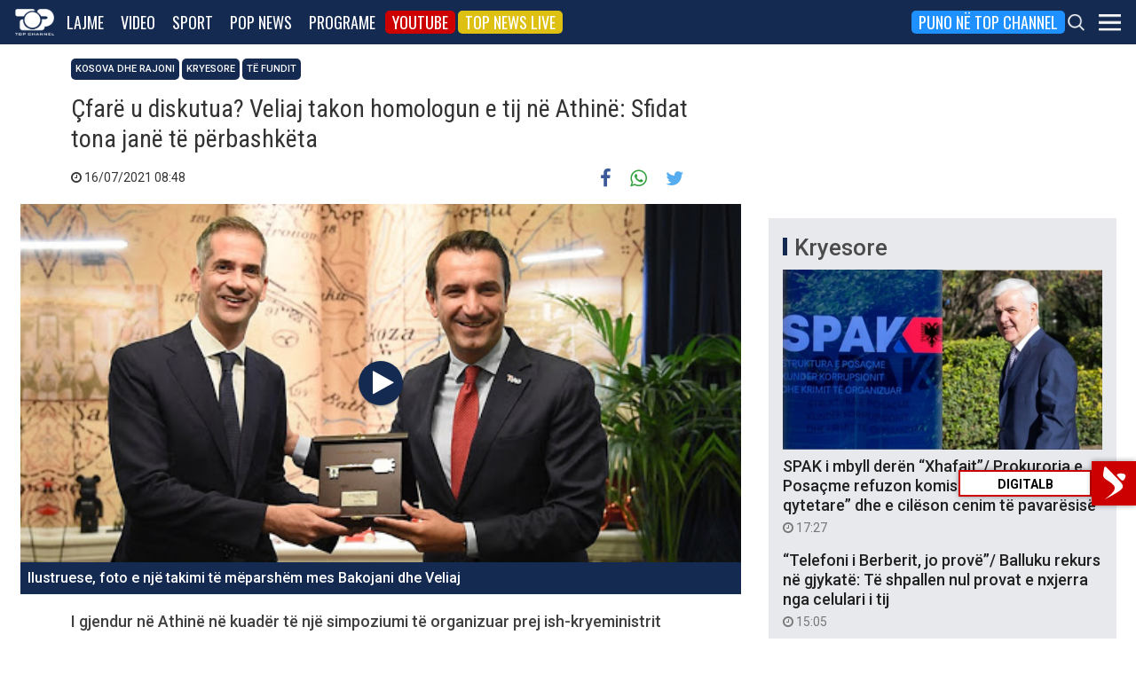

--- FILE ---
content_type: text/html; charset=UTF-8
request_url: https://top-channel.tv/2021/07/16/cfare-u-diskutua-veliaj-takon-homologun-e-tij-ne-athine-sfidat-tona-jane-te-perbashketa/
body_size: 14975
content:
<!DOCTYPE html>
<html lang="en-US">

<head>
	<meta http-equiv="X-UA-Compatible" content="IE=edge">
	<meta name="viewport" content="width=device-width, initial-scale=1">
	<meta content='width=device-width, initial-scale=1.0, maximum-scale=1.0, user-scalable=0' name='viewport' />
	<title>  Çfarë u diskutua? Veliaj takon homologun e tij në Athinë: Sfidat tona janë të përbashkëta - Top Channel</title>
	<meta charset="UTF-8" />
	<meta name="facebook-domain-verification" content="0q8896rl4bckxncytvruakxa9negl1" />
	<meta property="fb:app_id" content="1715618661991455" />
	<meta property="fb:pages" content="134092533150" />
	<meta property="fb:pages" content="108962328164349" />
	<meta property="fb:pages" content="103166395479985" />
	<meta property="og:type" content="website" />
	<meta property="og:locale" content="sq_AL" />
	<meta name="apple-itunes-app" content="app-id=652840314">
	<!--<meta name="google-play-app" content="app-id=com.topchannel.tv.activitys">-->

	<meta property="og:url" content="https://top-channel.tv/2021/07/16/cfare-u-diskutua-veliaj-takon-homologun-e-tij-ne-athine-sfidat-tona-jane-te-perbashketa/" />
	<meta property="og:title" content="Çfarë u diskutua? Veliaj takon homologun e tij në Athinë: Sfidat tona janë të përbashkëta" />
	<meta property="og:description" content="I gjendur në Athinë në kuadër të një simpoziumi të organizuar prej ish-kryeministrit George Papandreu, kryetari i bashkisë së Tiranës Erjon Veliaj pati një takim me homologun e tij, kryetarin e bashkisë së Athinës Kosta Bakojani." />
	<meta property="og:image" content="https://top-channel.tv/wp-content/uploads/2021/07/unnamed-5.jpg" />

	<meta name="twitter:card" content="summary_large_image">
	<meta name="twitter:creator" content="@topchanneltv">
	<meta name="twitter:site" content="@tchbreakingnews">
	<meta name="twitter:url" content="https://top-channel.tv/2021/07/16/cfare-u-diskutua-veliaj-takon-homologun-e-tij-ne-athine-sfidat-tona-jane-te-perbashketa/">
	<meta name="twitter:title" content="Çfarë u diskutua? Veliaj takon homologun e tij në Athinë: Sfidat tona janë të përbashkëta">
	<meta name="twitter:description" content="I gjendur në Athinë në kuadër të një simpoziumi të organizuar prej ish-kryeministrit George Papandreu, kryetari i bashkisë së Tiranës Erjon Veliaj pati një takim me homologun e tij, kryetarin e bashkisë së Athinës Kosta Bakojani.">
	<meta name="twitter:image" content="https://top-channel.tv/wp-content/uploads/2021/07/unnamed-5.jpg">
	<meta name="twitter:image:alt" content="Çfarë u diskutua? Veliaj takon homologun e tij në Athinë: Sfidat tona janë të përbashkëta">

	<meta name="google-adsense-account" content="ca-pub-9878286712228611">
	<script async src="https://pagead2.googlesyndication.com/pagead/js/adsbygoogle.js?client=ca-pub-9878286712228611"
		crossorigin="anonymous"></script>
	<meta name='robots' content='max-image-preview:large' />
	<style>img:is([sizes="auto" i], [sizes^="auto," i]) { contain-intrinsic-size: 3000px 1500px }</style>
	<link rel='stylesheet' id='wp-block-library-css' href='https://top-channel.tv/wp-includes/css/dist/block-library/style.min.css?ver=6.8.3' type='text/css' media='all' />
<style id='classic-theme-styles-inline-css' type='text/css'>
/*! This file is auto-generated */
.wp-block-button__link{color:#fff;background-color:#32373c;border-radius:9999px;box-shadow:none;text-decoration:none;padding:calc(.667em + 2px) calc(1.333em + 2px);font-size:1.125em}.wp-block-file__button{background:#32373c;color:#fff;text-decoration:none}
</style>
<style id='global-styles-inline-css' type='text/css'>
:root{--wp--preset--aspect-ratio--square: 1;--wp--preset--aspect-ratio--4-3: 4/3;--wp--preset--aspect-ratio--3-4: 3/4;--wp--preset--aspect-ratio--3-2: 3/2;--wp--preset--aspect-ratio--2-3: 2/3;--wp--preset--aspect-ratio--16-9: 16/9;--wp--preset--aspect-ratio--9-16: 9/16;--wp--preset--color--black: #000000;--wp--preset--color--cyan-bluish-gray: #abb8c3;--wp--preset--color--white: #ffffff;--wp--preset--color--pale-pink: #f78da7;--wp--preset--color--vivid-red: #cf2e2e;--wp--preset--color--luminous-vivid-orange: #ff6900;--wp--preset--color--luminous-vivid-amber: #fcb900;--wp--preset--color--light-green-cyan: #7bdcb5;--wp--preset--color--vivid-green-cyan: #00d084;--wp--preset--color--pale-cyan-blue: #8ed1fc;--wp--preset--color--vivid-cyan-blue: #0693e3;--wp--preset--color--vivid-purple: #9b51e0;--wp--preset--gradient--vivid-cyan-blue-to-vivid-purple: linear-gradient(135deg,rgba(6,147,227,1) 0%,rgb(155,81,224) 100%);--wp--preset--gradient--light-green-cyan-to-vivid-green-cyan: linear-gradient(135deg,rgb(122,220,180) 0%,rgb(0,208,130) 100%);--wp--preset--gradient--luminous-vivid-amber-to-luminous-vivid-orange: linear-gradient(135deg,rgba(252,185,0,1) 0%,rgba(255,105,0,1) 100%);--wp--preset--gradient--luminous-vivid-orange-to-vivid-red: linear-gradient(135deg,rgba(255,105,0,1) 0%,rgb(207,46,46) 100%);--wp--preset--gradient--very-light-gray-to-cyan-bluish-gray: linear-gradient(135deg,rgb(238,238,238) 0%,rgb(169,184,195) 100%);--wp--preset--gradient--cool-to-warm-spectrum: linear-gradient(135deg,rgb(74,234,220) 0%,rgb(151,120,209) 20%,rgb(207,42,186) 40%,rgb(238,44,130) 60%,rgb(251,105,98) 80%,rgb(254,248,76) 100%);--wp--preset--gradient--blush-light-purple: linear-gradient(135deg,rgb(255,206,236) 0%,rgb(152,150,240) 100%);--wp--preset--gradient--blush-bordeaux: linear-gradient(135deg,rgb(254,205,165) 0%,rgb(254,45,45) 50%,rgb(107,0,62) 100%);--wp--preset--gradient--luminous-dusk: linear-gradient(135deg,rgb(255,203,112) 0%,rgb(199,81,192) 50%,rgb(65,88,208) 100%);--wp--preset--gradient--pale-ocean: linear-gradient(135deg,rgb(255,245,203) 0%,rgb(182,227,212) 50%,rgb(51,167,181) 100%);--wp--preset--gradient--electric-grass: linear-gradient(135deg,rgb(202,248,128) 0%,rgb(113,206,126) 100%);--wp--preset--gradient--midnight: linear-gradient(135deg,rgb(2,3,129) 0%,rgb(40,116,252) 100%);--wp--preset--font-size--small: 13px;--wp--preset--font-size--medium: 20px;--wp--preset--font-size--large: 36px;--wp--preset--font-size--x-large: 42px;--wp--preset--spacing--20: 0.44rem;--wp--preset--spacing--30: 0.67rem;--wp--preset--spacing--40: 1rem;--wp--preset--spacing--50: 1.5rem;--wp--preset--spacing--60: 2.25rem;--wp--preset--spacing--70: 3.38rem;--wp--preset--spacing--80: 5.06rem;--wp--preset--shadow--natural: 6px 6px 9px rgba(0, 0, 0, 0.2);--wp--preset--shadow--deep: 12px 12px 50px rgba(0, 0, 0, 0.4);--wp--preset--shadow--sharp: 6px 6px 0px rgba(0, 0, 0, 0.2);--wp--preset--shadow--outlined: 6px 6px 0px -3px rgba(255, 255, 255, 1), 6px 6px rgba(0, 0, 0, 1);--wp--preset--shadow--crisp: 6px 6px 0px rgba(0, 0, 0, 1);}:where(.is-layout-flex){gap: 0.5em;}:where(.is-layout-grid){gap: 0.5em;}body .is-layout-flex{display: flex;}.is-layout-flex{flex-wrap: wrap;align-items: center;}.is-layout-flex > :is(*, div){margin: 0;}body .is-layout-grid{display: grid;}.is-layout-grid > :is(*, div){margin: 0;}:where(.wp-block-columns.is-layout-flex){gap: 2em;}:where(.wp-block-columns.is-layout-grid){gap: 2em;}:where(.wp-block-post-template.is-layout-flex){gap: 1.25em;}:where(.wp-block-post-template.is-layout-grid){gap: 1.25em;}.has-black-color{color: var(--wp--preset--color--black) !important;}.has-cyan-bluish-gray-color{color: var(--wp--preset--color--cyan-bluish-gray) !important;}.has-white-color{color: var(--wp--preset--color--white) !important;}.has-pale-pink-color{color: var(--wp--preset--color--pale-pink) !important;}.has-vivid-red-color{color: var(--wp--preset--color--vivid-red) !important;}.has-luminous-vivid-orange-color{color: var(--wp--preset--color--luminous-vivid-orange) !important;}.has-luminous-vivid-amber-color{color: var(--wp--preset--color--luminous-vivid-amber) !important;}.has-light-green-cyan-color{color: var(--wp--preset--color--light-green-cyan) !important;}.has-vivid-green-cyan-color{color: var(--wp--preset--color--vivid-green-cyan) !important;}.has-pale-cyan-blue-color{color: var(--wp--preset--color--pale-cyan-blue) !important;}.has-vivid-cyan-blue-color{color: var(--wp--preset--color--vivid-cyan-blue) !important;}.has-vivid-purple-color{color: var(--wp--preset--color--vivid-purple) !important;}.has-black-background-color{background-color: var(--wp--preset--color--black) !important;}.has-cyan-bluish-gray-background-color{background-color: var(--wp--preset--color--cyan-bluish-gray) !important;}.has-white-background-color{background-color: var(--wp--preset--color--white) !important;}.has-pale-pink-background-color{background-color: var(--wp--preset--color--pale-pink) !important;}.has-vivid-red-background-color{background-color: var(--wp--preset--color--vivid-red) !important;}.has-luminous-vivid-orange-background-color{background-color: var(--wp--preset--color--luminous-vivid-orange) !important;}.has-luminous-vivid-amber-background-color{background-color: var(--wp--preset--color--luminous-vivid-amber) !important;}.has-light-green-cyan-background-color{background-color: var(--wp--preset--color--light-green-cyan) !important;}.has-vivid-green-cyan-background-color{background-color: var(--wp--preset--color--vivid-green-cyan) !important;}.has-pale-cyan-blue-background-color{background-color: var(--wp--preset--color--pale-cyan-blue) !important;}.has-vivid-cyan-blue-background-color{background-color: var(--wp--preset--color--vivid-cyan-blue) !important;}.has-vivid-purple-background-color{background-color: var(--wp--preset--color--vivid-purple) !important;}.has-black-border-color{border-color: var(--wp--preset--color--black) !important;}.has-cyan-bluish-gray-border-color{border-color: var(--wp--preset--color--cyan-bluish-gray) !important;}.has-white-border-color{border-color: var(--wp--preset--color--white) !important;}.has-pale-pink-border-color{border-color: var(--wp--preset--color--pale-pink) !important;}.has-vivid-red-border-color{border-color: var(--wp--preset--color--vivid-red) !important;}.has-luminous-vivid-orange-border-color{border-color: var(--wp--preset--color--luminous-vivid-orange) !important;}.has-luminous-vivid-amber-border-color{border-color: var(--wp--preset--color--luminous-vivid-amber) !important;}.has-light-green-cyan-border-color{border-color: var(--wp--preset--color--light-green-cyan) !important;}.has-vivid-green-cyan-border-color{border-color: var(--wp--preset--color--vivid-green-cyan) !important;}.has-pale-cyan-blue-border-color{border-color: var(--wp--preset--color--pale-cyan-blue) !important;}.has-vivid-cyan-blue-border-color{border-color: var(--wp--preset--color--vivid-cyan-blue) !important;}.has-vivid-purple-border-color{border-color: var(--wp--preset--color--vivid-purple) !important;}.has-vivid-cyan-blue-to-vivid-purple-gradient-background{background: var(--wp--preset--gradient--vivid-cyan-blue-to-vivid-purple) !important;}.has-light-green-cyan-to-vivid-green-cyan-gradient-background{background: var(--wp--preset--gradient--light-green-cyan-to-vivid-green-cyan) !important;}.has-luminous-vivid-amber-to-luminous-vivid-orange-gradient-background{background: var(--wp--preset--gradient--luminous-vivid-amber-to-luminous-vivid-orange) !important;}.has-luminous-vivid-orange-to-vivid-red-gradient-background{background: var(--wp--preset--gradient--luminous-vivid-orange-to-vivid-red) !important;}.has-very-light-gray-to-cyan-bluish-gray-gradient-background{background: var(--wp--preset--gradient--very-light-gray-to-cyan-bluish-gray) !important;}.has-cool-to-warm-spectrum-gradient-background{background: var(--wp--preset--gradient--cool-to-warm-spectrum) !important;}.has-blush-light-purple-gradient-background{background: var(--wp--preset--gradient--blush-light-purple) !important;}.has-blush-bordeaux-gradient-background{background: var(--wp--preset--gradient--blush-bordeaux) !important;}.has-luminous-dusk-gradient-background{background: var(--wp--preset--gradient--luminous-dusk) !important;}.has-pale-ocean-gradient-background{background: var(--wp--preset--gradient--pale-ocean) !important;}.has-electric-grass-gradient-background{background: var(--wp--preset--gradient--electric-grass) !important;}.has-midnight-gradient-background{background: var(--wp--preset--gradient--midnight) !important;}.has-small-font-size{font-size: var(--wp--preset--font-size--small) !important;}.has-medium-font-size{font-size: var(--wp--preset--font-size--medium) !important;}.has-large-font-size{font-size: var(--wp--preset--font-size--large) !important;}.has-x-large-font-size{font-size: var(--wp--preset--font-size--x-large) !important;}
:where(.wp-block-post-template.is-layout-flex){gap: 1.25em;}:where(.wp-block-post-template.is-layout-grid){gap: 1.25em;}
:where(.wp-block-columns.is-layout-flex){gap: 2em;}:where(.wp-block-columns.is-layout-grid){gap: 2em;}
:root :where(.wp-block-pullquote){font-size: 1.5em;line-height: 1.6;}
</style>
<link rel='stylesheet' id='bootstrap-css' href='https://top-channel.tv/wp-content/themes/topchannel/assets/ext/bootstrap/css/bootstrap.min.css?ver=3.3.7.20260118' type='text/css' media='all' />
<link rel='stylesheet' id='tch-main-style-css' href='https://top-channel.tv/wp-content/themes/topchannel/style.css?ver=1.0.20260118' type='text/css' media='all' />
<link rel='stylesheet' id='font-awesome-css' href='https://top-channel.tv/wp-content/themes/topchannel/assets/ext/font-awesome/css/font-awesome.min.css?ver=4.7.0.20260118' type='text/css' media='all' />
<link rel='stylesheet' id='tch-election-block-style-css' href='https://top-channel.tv/wp-content/themes/topchannel/election.css?ver=1.0.20260118' type='text/css' media='all' />
<script type="text/javascript" src="https://top-channel.tv/wp-content/themes/topchannel/assets/ext/jquery/jquery-3.7.1.min.js?ver=1" id="jquery-js"></script>
<script type="text/javascript" src="https://top-channel.tv/wp-content/themes/topchannel/assets/ext/prebid/prebid10.17.0.js?ver=1.0.0.20260118" id="prebid-js"></script>
<script type="text/javascript" src="https://top-channel.tv/wp-content/themes/topchannel/gam.js?ver=1.0.0.20260118" id="gam-js"></script>
<link rel="canonical" href="https://top-channel.tv/2021/07/16/cfare-u-diskutua-veliaj-takon-homologun-e-tij-ne-athine-sfidat-tona-jane-te-perbashketa/" />
<link rel="alternate" title="oEmbed (JSON)" type="application/json+oembed" href="https://top-channel.tv/wp-json/oembed/1.0/embed?url=https%3A%2F%2Ftop-channel.tv%2F2021%2F07%2F16%2Fcfare-u-diskutua-veliaj-takon-homologun-e-tij-ne-athine-sfidat-tona-jane-te-perbashketa%2F" />
<link rel="alternate" title="oEmbed (XML)" type="text/xml+oembed" href="https://top-channel.tv/wp-json/oembed/1.0/embed?url=https%3A%2F%2Ftop-channel.tv%2F2021%2F07%2F16%2Fcfare-u-diskutua-veliaj-takon-homologun-e-tij-ne-athine-sfidat-tona-jane-te-perbashketa%2F&#038;format=xml" />

	<!--[if lt IE 9]>
	<script src="https://oss.maxcdn.com/html5shiv/3.7.3/html5shiv.min.js"></script>
	<script src="https://oss.maxcdn.com/respond/1.4.2/respond.min.js"></script>
	<![endif]-->
	
	<script>
		var pageType = "article";
		var contentCategory = "";
	</script>


	<!-- Google tag (gtag.js) -->
	<script async src="https://www.googletagmanager.com/gtag/js?id=G-ZSFJQH1PRP"></script>
	<script>
		window.dataLayer = window.dataLayer || [];

		function gtag() {
			dataLayer.push(arguments);
		}
		gtag('js', new Date());
		gtag('config', 'G-ZSFJQH1PRP');
	</script>

	<!-- DFP Ads -->
	<script async='async' src='https://www.googletagservices.com/tag/js/gpt.js'></script>
	<script>
		var ajaxurl = "https://top-channel.tv/wp-admin/admin-ajax.php";
	</script>

	<link rel="apple-touch-icon" sizes="57x57" href="/icons/apple-icon-57x57.png">
	<link rel="apple-touch-icon" sizes="60x60" href="/icons/apple-icon-60x60.png">
	<link rel="apple-touch-icon" sizes="72x72" href="/icons/apple-icon-72x72.png">
	<link rel="apple-touch-icon" sizes="76x76" href="/icons/apple-icon-76x76.png">
	<link rel="apple-touch-icon" sizes="114x114" href="/icons/apple-icon-114x114.png">
	<link rel="apple-touch-icon" sizes="120x120" href="/icons/apple-icon-120x120.png">
	<link rel="apple-touch-icon" sizes="144x144" href="/icons/apple-icon-144x144.png">
	<link rel="apple-touch-icon" sizes="152x152" href="/icons/apple-icon-152x152.png">
	<link rel="apple-touch-icon" sizes="180x180" href="/icons/apple-icon-180x180.png">
	<link rel="icon" type="image/png" sizes="192x192" href="/icons/android-icon-192x192.png">
	<link rel="icon" type="image/png" sizes="32x32" href="/icons/favicon-32x32.png">
	<link rel="icon" type="image/png" sizes="96x96" href="/icons/favicon-96x96.png">
	<link rel="icon" type="image/png" sizes="16x16" href="/icons/favicon-16x16.png">
	<link rel="manifest" href="/icons/manifest.json">
	<meta name="msapplication-TileColor" content="#ffffff">
	<meta name="msapplication-TileImage" content="/icons/ms-icon-144x144.png">
	<meta name="theme-color" content="#142a51">


			<!-- Taboola -->
		<script type="text/javascript">
			window._taboola = window._taboola || [];
			_taboola.push({
				article: 'auto'
			});
			! function(e, f, u, i) {
				if (!document.getElementById(i)) {
					e.async = 1;
					e.src = u;
					e.id = i;
					f.parentNode.insertBefore(e, f);
				}
			}(document.createElement('script'),
				document.getElementsByTagName('script')[0],
				'//cdn.taboola.com/libtrc/top-channeltv-network/loader.js',
				'tb_loader_script');
			if (window.performance && typeof window.performance.mark == 'function') {
				window.performance.mark('tbl_ic');
			}
		</script>
		<!-- End of Taboola -->
	
	<script type="application/ld+json">
		{
			"@context": "https://schema.org",
			"@type": "Organization",
			"name": "Top Channel Sh.a.",
			"url": "https://top-channel.tv/",
			"sameAs": [
				"https://www.facebook.com/topchannel",
				"https://www.instagram.com/topchannelalbania/",
				"https://twitter.com/topchanneltv",
				"https://www.youtube.com/user/TopChannelAlbania"
			]
		}
	</script>
		</head>

<body class="wp-singular post-template-default single single-post postid-1809860 single-format-standard wp-theme-topchannel rajoni kryesore te-fundit">
	<div class="container-fluid siteContainer">

		

		<div class="topContainer">
			<div class="topInnerContainer">

				<div class="logoContainer">
					<a href="https://top-channel.tv/">
						<img src="https://top-channel.tv/wp-content/themes/topchannel/assets/images/logo.png" />
						<div class="clearfix"></div>
					</a>
					<div class="clearfix"></div>
				</div>

				<div class="bigMenu hidden-xs">
					<div class="menuContainer"><ul id="topMenu" class="menuUL"><li id="menu-item-18542" class="menu-item menu-item-type-custom menu-item-object-custom menu-item-18542"><a href="https://top-channel.tv/kreu/">Lajme</a></li>
<li id="menu-item-18545" class="menu-item menu-item-type-post_type_archive menu-item-object-video menu-item-18545"><a href="https://top-channel.tv/video/">Video</a></li>
<li id="menu-item-18587" class="menu-item menu-item-type-post_type menu-item-object-page menu-item-18587"><a href="https://top-channel.tv/sport/">Sport</a></li>
<li id="menu-item-18588" class="menu-item menu-item-type-post_type menu-item-object-page menu-item-18588"><a href="https://top-channel.tv/popnews/">Pop News</a></li>
<li id="menu-item-18712" class="menu-item menu-item-type-post_type_archive menu-item-object-programe menu-item-18712"><a href="https://top-channel.tv/programe/">Programe</a></li>
<li id="menu-item-965329" class="top-youtube-red menu-item menu-item-type-custom menu-item-object-custom menu-item-965329"><a href="https://www.youtube.com/subscription_center?add_user=TopChannelAlbania">Youtube</a></li>
<li id="menu-item-806108" class="orange menu-item menu-item-type-post_type menu-item-object-page menu-item-806108"><a href="https://top-channel.tv/topnewslive/">Top News LIVE</a></li>
<li id="menu-item-3244551" class="puno-top-channel menu-item menu-item-type-post_type menu-item-object-page menu-item-3244551"><a href="https://top-channel.tv/mundesi-punesimi/">Puno në Top Channel</a></li>
</ul></div><!-- Cached Nav: topMenu -->									</div>

				<div class="menuButtonContainer pull-right">
					<!-- 					<a href="/topnewslive/" class="topnewslive visible-xs"><img src="https://top-channel.tv/wp-content/themes/topchannel/assets/images/tnw.png" /></a> -->
					<a href="#" class="searchIcon"><img
							src="https://top-channel.tv/wp-content/themes/topchannel/assets/images/search.png" /></a>
					<a href="#" class="menuIcon"><img
							src="https://top-channel.tv/wp-content/themes/topchannel/assets/images/menu.png" /></a>
					<div class="clearfix"></div>
				</div>
				<div class="clearfix"></div>
			</div>
			<div class="clearfix"></div>
		</div>

		<div class="mainMenu">

			<div class="siteWidthContainer">
				<div class="col-xs-12 col-sm-2 col-md-2 col-lg-2 col">
					<div class="menuContainer"><ul id="newsMenu1" class="menuUL"><li id="menu-item-18518" class="menu-item menu-item-type-custom menu-item-object-custom menu-item-18518"><a href="https://top-channel.tv/kreu/">Lajme</a></li>
<li id="menu-item-18519" class="menu-item menu-item-type-taxonomy menu-item-object-category menu-item-18519"><a href="https://top-channel.tv/artikuj/vendi/politike/">Politikë</a></li>
<li id="menu-item-18521" class="menu-item menu-item-type-taxonomy menu-item-object-category menu-item-18521"><a href="https://top-channel.tv/artikuj/vendi/kronike/">Kronikë</a></li>
<li id="menu-item-18520" class="menu-item menu-item-type-taxonomy menu-item-object-category menu-item-18520"><a href="https://top-channel.tv/artikuj/vendi/aktualitet/">Aktualitet</a></li>
<li id="menu-item-247249" class="menu-item menu-item-type-taxonomy menu-item-object-category menu-item-247249"><a href="https://top-channel.tv/artikuj/vendi/ekonomi/">Ekonomi</a></li>
<li id="menu-item-18522" class="menu-item menu-item-type-taxonomy menu-item-object-category menu-item-18522"><a href="https://top-channel.tv/artikuj/vendi/sociale/">Sociale</a></li>
<li id="menu-item-648489" class="menu-item menu-item-type-taxonomy menu-item-object-videot current-video-ancestor menu-item-648489"><a href="https://top-channel.tv/videot/lajme/">Video</a></li>
<li id="menu-item-806131" class="menu-item menu-item-type-post_type menu-item-object-page menu-item-806131"><a href="https://top-channel.tv/topnewslive/">Top News LIVE</a></li>
</ul></div><!-- Cached Nav: newsMenu1 -->				</div>

				<div class="col-xs-12 col-sm-2 col-md-2 col-lg-2 col">
					<div class="menuContainer"><ul id="newsMenu2" class="menuUL"><li id="menu-item-18524" class="menu-item menu-item-type-taxonomy menu-item-object-category menu-item-18524"><a href="https://top-channel.tv/artikuj/bota/">Bota</a></li>
<li id="menu-item-2623901" class="menu-item menu-item-type-taxonomy menu-item-object-category menu-item-2623901"><a href="https://top-channel.tv/artikuj/opinion/">Opinion</a></li>
<li id="menu-item-780739" class="menu-item menu-item-type-taxonomy menu-item-object-category menu-item-780739"><a href="https://top-channel.tv/artikuj/vendi/koment/">Koment</a></li>
<li id="menu-item-18525" class="menu-item menu-item-type-taxonomy menu-item-object-category menu-item-18525"><a href="https://top-channel.tv/artikuj/rajoni/">Kosova dhe Rajoni</a></li>
<li id="menu-item-18527" class="menu-item menu-item-type-taxonomy menu-item-object-category menu-item-18527"><a href="https://top-channel.tv/artikuj/teknologji/">Shkencë dhe Teknologji</a></li>
<li id="menu-item-798696" class="menu-item menu-item-type-taxonomy menu-item-object-category menu-item-798696"><a href="https://top-channel.tv/artikuj/teknologji/auto/">Auto</a></li>
</ul></div><!-- Cached Nav: newsMenu2 -->				</div>

				<div class="col-xs-12 col-sm-2 col-md-2 col-lg-2 col visible-xs">
					<div class="menuContainer"><ul id="videoMenu" class="menuUL"><li id="menu-item-655471" class="menu-item menu-item-type-post_type_archive menu-item-object-video menu-item-655471"><a href="https://top-channel.tv/video/">Video</a></li>
<li id="menu-item-655473" class="menu-item menu-item-type-taxonomy menu-item-object-videot menu-item-655473"><a href="https://top-channel.tv/videot/programe/">Programe</a></li>
<li id="menu-item-655472" class="menu-item menu-item-type-taxonomy menu-item-object-videot current-video-ancestor menu-item-655472"><a href="https://top-channel.tv/videot/lajme/">Lajme</a></li>
</ul></div><!-- Cached Nav: videoMenu -->				</div>

				<div class="clearfix visible-xs"></div>

				<div class="col-xs-12 col-sm-2 col-md-2 col-lg-2 col">
					<div class="menuContainer"><ul id="sportsMenu" class="menuUL"><li id="menu-item-18592" class="menu-item menu-item-type-post_type menu-item-object-page menu-item-18592"><a href="https://top-channel.tv/sport/">Sport</a></li>
<li id="menu-item-3164066" class="menu-item menu-item-type-taxonomy menu-item-object-category menu-item-3164066"><a href="https://top-channel.tv/artikuj/sport/kombetarja/">Kombëtarja</a></li>
<li id="menu-item-3164067" class="menu-item menu-item-type-taxonomy menu-item-object-category menu-item-3164067"><a href="https://top-channel.tv/artikuj/sport/kategoria-superiore/">Kategoria Superiore</a></li>
<li id="menu-item-3164068" class="menu-item menu-item-type-taxonomy menu-item-object-category menu-item-3164068"><a href="https://top-channel.tv/artikuj/sport/kategoria-e-pare/">Kategoria e Parë</a></li>
<li id="menu-item-3164069" class="menu-item menu-item-type-taxonomy menu-item-object-category menu-item-3164069"><a href="https://top-channel.tv/artikuj/sport/premier-league/">Premier League</a></li>
<li id="menu-item-3164071" class="menu-item menu-item-type-taxonomy menu-item-object-category menu-item-3164071"><a href="https://top-channel.tv/artikuj/sport/la-liga/">La Liga</a></li>
<li id="menu-item-3164073" class="menu-item menu-item-type-taxonomy menu-item-object-category menu-item-3164073"><a href="https://top-channel.tv/artikuj/sport/serie-a/">Serie A</a></li>
<li id="menu-item-3164075" class="menu-item menu-item-type-taxonomy menu-item-object-category menu-item-3164075"><a href="https://top-channel.tv/artikuj/sport/shumesportesh/">Shumësportësh</a></li>
<li id="menu-item-3164076" class="menu-item menu-item-type-taxonomy menu-item-object-category menu-item-3164076"><a href="https://top-channel.tv/artikuj/sport/sport-gossip/">Sport Gossip</a></li>
</ul></div><!-- Cached Nav: sportsMenu -->				</div>

				<div class="col-xs-12 col-sm-2 col-md-2 col-lg-2 col">
					<div class="menuContainer"><ul id="popnewsMenu" class="menuUL"><li id="menu-item-18591" class="menu-item menu-item-type-post_type menu-item-object-page menu-item-18591"><a href="https://top-channel.tv/popnews/">Pop News</a></li>
<li id="menu-item-247475" class="menu-item menu-item-type-post_type menu-item-object-page menu-item-247475"><a href="https://top-channel.tv/popnews/">Showbiz</a></li>
<li id="menu-item-18530" class="menu-item menu-item-type-taxonomy menu-item-object-category menu-item-18530"><a href="https://top-channel.tv/artikuj/popnews/lifestyle/">Lifestyle</a></li>
<li id="menu-item-659608" class="menu-item menu-item-type-taxonomy menu-item-object-category menu-item-659608"><a href="https://top-channel.tv/artikuj/popnews/fashion/">Fashion</a></li>
<li id="menu-item-659609" class="menu-item menu-item-type-taxonomy menu-item-object-category menu-item-659609"><a href="https://top-channel.tv/artikuj/popnews/shendeti/">Shëndeti</a></li>
<li id="menu-item-659607" class="menu-item menu-item-type-taxonomy menu-item-object-category menu-item-659607"><a href="https://top-channel.tv/artikuj/popnews/dieta/">Dieta</a></li>
<li id="menu-item-716679" class="menu-item menu-item-type-taxonomy menu-item-object-category menu-item-716679"><a href="https://top-channel.tv/artikuj/popnews/receta-gatimi/">Receta gatimi</a></li>
</ul></div><!-- Cached Nav: popnewsMenu -->				</div>


				<div class="col-xs-12 col-sm-2 col-md-2 col-lg-2 col">
					<div class="menuContainer"><ul id="tvMenu" class="menuUL"><li id="menu-item-18713" class="menu-item menu-item-type-post_type_archive menu-item-object-programe menu-item-18713"><a href="https://top-channel.tv/programe/">Programe</a></li>
<li id="menu-item-2965450" class="menu-item menu-item-type-custom menu-item-object-custom menu-item-2965450"><a href="https://bigbrothervip.top-channel.tv/">Big Brother VIP</a></li>
<li id="menu-item-2007890" class="menu-item menu-item-type-post_type menu-item-object-programe menu-item-2007890"><a href="https://top-channel.tv/programe/perputhen/">Për’puthen</a></li>
<li id="menu-item-2007891" class="menu-item menu-item-type-post_type menu-item-object-programe menu-item-2007891"><a href="https://top-channel.tv/programe/shqiperia-live/">Shqipëria LIVE</a></li>
<li id="menu-item-247538" class="menu-item menu-item-type-post_type menu-item-object-programe menu-item-247538"><a href="https://top-channel.tv/programe/fiksfare/">Fiks Fare</a></li>
<li id="menu-item-18553" class="menu-item menu-item-type-taxonomy menu-item-object-videot menu-item-18553"><a href="https://top-channel.tv/videot/programe/">Video</a></li>
<li id="menu-item-248057" class="menu-item menu-item-type-post_type_archive menu-item-object-programe menu-item-248057"><a href="https://top-channel.tv/programe/">Të gjitha programet</a></li>
<li id="menu-item-873786" class="menu-item menu-item-type-post_type menu-item-object-page menu-item-873786"><a href="https://top-channel.tv/guida/">Guida TV</a></li>
</ul></div><!-- Cached Nav: tvMenu -->				</div>

				<div class="col-xs-12 col-sm-2 col-md-2 col-lg-2 col">
					<div class="menuContainer"><ul id="tchMenu" class="menuUL"><li id="menu-item-18539" class="menu-item menu-item-type-post_type menu-item-object-page menu-item-18539"><a href="https://top-channel.tv/rreth-top-channel/">Top Channel</a></li>
<li id="menu-item-18551" class="menu-item menu-item-type-post_type menu-item-object-page menu-item-18551"><a href="https://top-channel.tv/rreth-top-channel/">Rreth Top Channel</a></li>
<li id="menu-item-2985343" class="menu-item menu-item-type-custom menu-item-object-custom menu-item-2985343"><a href="https://tickets.top-media.al/">Bileta</a></li>
<li id="menu-item-18540" class="menu-item menu-item-type-post_type menu-item-object-page menu-item-18540"><a href="https://top-channel.tv/rreth-top-channel/kontakt/">Kontakt</a></li>
<li id="menu-item-18538" class="menu-item menu-item-type-post_type menu-item-object-page menu-item-18538"><a href="https://top-channel.tv/mundesi-punesimi/">Puno në Top Channel</a></li>
<li id="menu-item-2543732" class="menu-item menu-item-type-post_type menu-item-object-page menu-item-2543732"><a href="https://top-channel.tv/privacy-policy-terms-of-use/">Privacy Policy &#038; Terms of Use</a></li>
</ul></div><!-- Cached Nav: tchMenu -->				</div>

				<div class="clearfix"></div>
			</div>
			<div class="clearfix"></div>
		</div>

		<div class="searchBox">
			<div class="siteWidthContainer">
				<form method="get" action="https://top-channel.tv/">
					<input pattern=".{3,}" required type="text" name="s" id="s" placeholder="Kerko..." class="txt" />
					<button type="submit" class="startSearch">
						<i class="fa fa-search" aria-hidden="true"></i>
					</button>
					<div class="clearfix"></div>
				</form>
				<div class="clearfix"></div>
			</div>
		</div>

		<div class="contentWrapper">
<script>
	jQuery(document).ready(function() {
		maar('1809860');
	});
</script>
<div class="siteWidthContainer">

	<article class="col-xs-12 col-sm-12 col-md-8 col-lg-8">
		<div class="inner titleInner">
							<div class="categories">
											<a class="filter" href="https://top-channel.tv/artikuj/rajoni/">Kosova dhe Rajoni</a>
											<a class="filter" href="https://top-channel.tv/artikuj/kryesore/">Kryesore</a>
											<a class="filter" href="https://top-channel.tv/artikuj/te-fundit/">Të Fundit</a>
									</div>
						<div class="title">
				<h1>Çfarë u diskutua? Veliaj takon homologun e tij në Athinë: Sfidat tona janë të përbashkëta</h1>
				<div class="date col-xs-6 col-sm-6 col-md-6 col-lg-6">
					<i class="fa fa-clock-o" aria-hidden="true"></i> 16/07/2021 08:48					<div class="clearfix"></div>
				</div>
				<div class="articleSharing col-xs-6 col-sm-6 col-md-6 col-lg-6">
					<div class="clearfix"></div>
<div class="sharing">
    <a href="https://www.facebook.com/dialog/feed?app_id=1715618661991455&display=popup&link=https://top-channel.tv/2021/07/16/cfare-u-diskutua-veliaj-takon-homologun-e-tij-ne-athine-sfidat-tona-jane-te-perbashketa/&redirect_uri=https://top-channel.tv/2021/07/16/cfare-u-diskutua-veliaj-takon-homologun-e-tij-ne-athine-sfidat-tona-jane-te-perbashketa/" target="_blank" class="shareIcon facebook">
        <span class="fa fa-facebook"></span>
    </a>
    <a href="whatsapp://send?text=https://top-channel.tv/2021/07/16/cfare-u-diskutua-veliaj-takon-homologun-e-tij-ne-athine-sfidat-tona-jane-te-perbashketa/" data-action="share/whatsapp/share" target="_blank" class="shareIcon whatsapp">
        <span class="fa fa-whatsapp"></span>
    </a>
    <a href="https://twitter.com/intent/tweet?text=%C3%87far%C3%AB+u+diskutua%3F+Veliaj+takon+homologun+e+tij+n%C3%AB+Athin%C3%AB%3A+Sfidat+tona+jan%C3%AB+t%C3%AB+p%C3%ABrbashk%C3%ABta&via=topchanneltv&url=https://top-channel.tv/2021/07/16/cfare-u-diskutua-veliaj-takon-homologun-e-tij-ne-athine-sfidat-tona-jane-te-perbashketa/" target="_blank" class="shareIcon twitter">
        <span class="fa fa-twitter"></span>
    </a>
    <div class="clearfix"></div>
</div>
<div class="clearfix"></div>				</div>
				<div class="clearfix"></div>
			</div>
			<div class="clearfix"></div>
		</div>
		<div class="clearfix"></div>
	</article>
	<div class="clearfix"></div>

	<article class="col-xs-12 col-sm-12 col-md-8 col-lg-8">

					<div class="featuredImageContainer">
				<img src="https://top-channel.tv/wp-content/uploads/2021/07/unnamed-5.jpg" class="img-responsive fullWidthImage articleImage" />
														<a href="https://top-channel.tv/video/top-channel-veliaj-takon-homologun-e-tij-ne-athine-sfidat-tona-jane-te-perbashketa/" class="videoLinkInFeature">
						<div class="mediaIcon videoicon centeredVideoIcon">
							<i class="fa fa-play" aria-hidden="true"></i>
						</div>
						<div class="clearfix"></div>
					</a>
								<div class="clearfix"></div>
			</div>
							<div class="caption">Ilustruese,  foto e një takimi të mëparshëm mes Bakojani dhe Veliaj</div>
							<div class="clearfix"></div>

		<div class="inner">
			<div class="articleContent">
									<div class="firstP">
						<p>I gjendur në Athinë në kuadër të një simpoziumi të organizuar prej ish-kryeministrit George Papandreu, kryetari i bashkisë së Tiranës Erjon Veliaj pati një takim me homologun e tij, kryetarin e bashkisë së Athinës Kosta Bakojani.</p>
						<div class="clearfix"></div>
					</div>
				
				<div class="clearfix"></div>
				<div class="adGroupWrapper"><div class="adGroupWrapperInner" data-max-slots="2"></div></div>				<div class="clearfix"></div>


				<p>Sfidat e përbashkëta në të ardhmen,ishte kryeradha e bisedimeve. Të dy kryetarët shprehën bindjen se e ardhmja u përket të rinjve,ndaj së bashku vendosën të punojnë në projekte të përbashkëta.</p>
<p>“Tirana do të jetë vitin e ardhshëm kryeqyteti rinor europian,ndaj vendosëm së bashku me kolegun Kostas të nisim programe të përbashkëta me qëllim njohjen e të rinjve tanë mes tyre.</p><div class="adGroupWrapper"><div class="adGroupWrapperInner" data-max-slots="2"></div></div>
<p>Të këmbejmë eksperienca dhe vizita. Sepse unë besoj se kur brezat bashkëpunojnë,atëherë e ardhmja është më e mirë për të gjithë”,theksoi Veliaj.</p>
<p>Jashtë vëmendjes nuk mbetën edhe çështje që preokupojnë të emigrantët shqiptarë që jetojnë në Greqi dhe programet integruese të tyre ne jetën e përditshme greke.</p>
<p>Veliaj theksoi shkallën e lartë të integrimit të emigrantëve shqiptarë në Greqi. Së bashku me kryetarin Bakojanis, po punojmë për tu mundësuar edhe ngritjen e qendrës kulturore shqiptare në Athinë.</p>
<p>Edhe kryetari i bashkisë së Athinës Kostas Bakojanis përshëndeti punën që po bëhet nga institucioni i bashkisë në Tiranë.</p>
<p>Ai theksoi se të dy vendet kanë sfida të përbashkëta në të ardhmen,ndaj duhet bashkëpunuar për të dhenë brezave të ardhshëm mundësinë për një të ardhme të sigurt.</p>
<p><em>&#8220;Prita me kënaqësi të madhe kryetarin e bashkisë së Tiranës dhe mikun tim Erjon Veliaj. Isha para pak ditësh atje dhe tani, shumë shpejt u ritakuam. Do të vazhdojmë shumë shpejt, që këtë vjeshtë, bashkëpunimin mes dy kryeqyteteve. Sfidat tona janë të përbashkëta ndaj dhe së bashku di të ecim para. Rinia jonë,brezat tanë të ardhshëm dhe mbështetja ndaj tyre është sfida jonë,ndaj së bashku do të punojmë të sjellim të dy vendet sa më pranë. Bashkëpunimi ynë do të jetë edhe për integrimit dhe mbështetjen e emigrantëve shqiptarë që jetojnë këtu. Janë pjesë e jona,janë miq tanë dhe fqinjët tanë dhe ne jemi të lumtur për këtë</em>”, tha ai.</p>
<p>Gjatë ceremonisë të dy kryetarët këmbyen dhurata.</p>
<p>Veliaj i dhuroi Bakojanit kullën e sahatit të Tiranës, ndërsa Bakojanis i dhuroi një kravatë me simbolin e Athinës.</p>
</p><div class="adGroupWrapper"><div class="adGroupWrapperInner" data-max-slots="2"></div></div>
				
				<div class="clearfix"></div>
								<div class="clearfix"></div>

				<p class="last">
					<strong>
						Top Channel
					</strong>
				</p>
				<div class="clearfix"></div>
				<div class="adGroupWrapper"><div class="adGroupWrapperInner" data-max-slots="2"></div></div>				<div class="clearfix"></div>

				<div class="clearfix mb32"></div>
				<!-- Taboola -->
				<div id="taboola-below-article-thumbnails"></div>
				<script type="text/javascript">
					window._taboola = window._taboola || [];
					_taboola.push({
						mode: 'alternating-thumbnails-a',
						container: 'taboola-below-article-thumbnails',
						placement: 'Below Article Thumbnails',
						target_type: 'mix'
					});
				</script>
				<!-- End of Taboola -->
				<div class="clearfix"></div>
			</div>
			<div class="clearfix"></div>
		</div>
		<div class="clearfix"></div>
					<script>
				jQuery(document).ready(function($) {
					$.ajax({
						type: "GET",
						url: ajaxurl,
						data: {
							action: 'getFeaturedPoll'
						},
						success: function(data) {
							$('.featuredPoll').html(data);
						}
					});
				});
			</script>
			<div class="featuredPoll"></div>
			<div class="clearfix"></div>
		
		<div class="extras">

			
																	
<div class="threeGrid  pt20">
	<div class="siteWidthContainer">
				<div class="boxTitle">
				<div class="vline"></div>
				<a href="https://top-channel.tv/artikuj/rajoni/">Kosova dhe Rajoni &raquo;</a>
				<div class="clearfix"></div>
			</div>
		
		<div class="articles">
											<div class="article col-xs-12 col-sm-4 col-md-4 col-lg-4 article-1">
					<a href="https://top-channel.tv/2026/01/30/kurti-i-gatshem-per-bashkepunim-me-opoziten-per-zgjedhjen-e-presidentit-te-ri/" class="imageContainer ">
						<img src="https://top-channel.tv/wp-content/uploads/2025/10/kurtii_sd-800x450.jpg" class="img-responsive fullWidthImage" />
																		<div class="clearfix"></div>
					</a>
					<div class="clearfix"></div>
					<a href="https://top-channel.tv/2026/01/30/kurti-i-gatshem-per-bashkepunim-me-opoziten-per-zgjedhjen-e-presidentit-te-ri/" class="articleTitle">
						&#8220;Në shkurt do të shohim&#8230;”, Kurti: I gatshëm për bashkëpunim me opozitën për zgjedhjen e presidentit të ri						<br />
						<div class="date"><i class="fa fa-clock-o" aria-hidden="true"></i> 30/01 14:57</div>
					</a>
				</div>
				
								<div class="article col-xs-12 col-sm-4 col-md-4 col-lg-4 article-2">
					<a href="https://top-channel.tv/2026/01/30/albin-kurti-fsk-ja-do-te-marre-pjese-ne-forcen-nderkombetare-stabilizuese-per-gazen/" class="imageContainer hidden-xs">
						<img src="https://top-channel.tv/wp-content/uploads/2024/11/006c0000-0aff-0242-f31d-08db050752cc_w1597_n_r1_st_s_sd-800x450.jpg" class="img-responsive fullWidthImage" />
																		<div class="videoIcon mediaIcon"><i class="fa fa-play" aria-hidden="true"></i></div>
												<div class="clearfix"></div>
					</a>
					<div class="clearfix"></div>
					<a href="https://top-channel.tv/2026/01/30/albin-kurti-fsk-ja-do-te-marre-pjese-ne-forcen-nderkombetare-stabilizuese-per-gazen/" class="articleTitle">
						Albin Kurti: FSK-ja do të marrë pjesë në Forcën Ndërkombëtare Stabilizuese për Gazën						<br />
						<div class="date"><i class="fa fa-clock-o" aria-hidden="true"></i> 30/01 13:03</div>
					</a>
				</div>
				
								<div class="article col-xs-12 col-sm-4 col-md-4 col-lg-4 article-3">
					<a href="https://top-channel.tv/2026/01/30/kurti-per-bordin-e-paqes-kosova-deshiron-te-kontribuoje-per-paqe-ku-te-kete-nevoje/" class="imageContainer hidden-xs">
						<img src="https://top-channel.tv/wp-content/uploads/2026/01/5847-800x450.jpg" class="img-responsive fullWidthImage" />
																		<div class="clearfix"></div>
					</a>
					<div class="clearfix"></div>
					<a href="https://top-channel.tv/2026/01/30/kurti-per-bordin-e-paqes-kosova-deshiron-te-kontribuoje-per-paqe-ku-te-kete-nevoje/" class="articleTitle">
						Kurti për Bordin e Paqes: Kosova dëshiron të kontribuojë për paqe ku të ketë nevojë						<br />
						<div class="date"><i class="fa fa-clock-o" aria-hidden="true"></i> 30/01 12:48</div>
					</a>
				</div>
				<div class="clearfix visible-sm visible-md visible-lg"></div>
								<div class="article col-xs-12 col-sm-4 col-md-4 col-lg-4 article-4">
					<a href="https://top-channel.tv/2026/01/30/skandali-seksual-ne-malin-e-zi-flet-zyrtarja-e-larte-pas-postimit-te-videove-me-keshilltarin-e-presidentit-me-tha-se-skisha-ku-te-fshihesha/" class="imageContainer hidden-xs">
						<img src="https://top-channel.tv/wp-content/uploads/2026/01/newspress-collage-61alyzixh-1769707258873_sd-800x450.jpg" class="img-responsive fullWidthImage" />
																		<div class="galleryIcon mediaIcon"><i class="fa fa-camera" aria-hidden="true"></i></div>
												<div class="clearfix"></div>
					</a>
					<div class="clearfix"></div>
					<a href="https://top-channel.tv/2026/01/30/skandali-seksual-ne-malin-e-zi-flet-zyrtarja-e-larte-pas-postimit-te-videove-me-keshilltarin-e-presidentit-me-tha-se-skisha-ku-te-fshihesha/" class="articleTitle">
						Skandali seksual në Malin e Zi, flet zyrtarja e lartë pas postimit të videove me këshilltarin e presidentit: Më tha se s’kisha ku të fshihesha						<br />
						<div class="date"><i class="fa fa-clock-o" aria-hidden="true"></i> 30/01 07:02</div>
					</a>
				</div>
				
								<div class="article col-xs-12 col-sm-4 col-md-4 col-lg-4 article-5">
					<a href="https://top-channel.tv/2026/01/29/lista-serbe-mban-peng-kuvendin-zgjedhja-e-nenkryetarit-gjykata-kushtetuese-e-kosoves-duhet-nga-komuniteti-serb/" class="imageContainer hidden-xs">
						<img src="https://top-channel.tv/wp-content/uploads/2025/11/kuvendi-kosove_sd-800x450.jpg" class="img-responsive fullWidthImage" />
																		<div class="videoIcon mediaIcon"><i class="fa fa-play" aria-hidden="true"></i></div>
												<div class="clearfix"></div>
					</a>
					<div class="clearfix"></div>
					<a href="https://top-channel.tv/2026/01/29/lista-serbe-mban-peng-kuvendin-zgjedhja-e-nenkryetarit-gjykata-kushtetuese-e-kosoves-duhet-nga-komuniteti-serb/" class="articleTitle">
						Lista serbe mban “peng” Kuvendin/ Zgjedhja e nënkryetarit, Gjykata Kushtetuese e Kosovës: Duhet nga komuniteti serb						<br />
						<div class="date"><i class="fa fa-clock-o" aria-hidden="true"></i> 29/01 19:31</div>
					</a>
				</div>
				
								<div class="article col-xs-12 col-sm-4 col-md-4 col-lg-4 article-6">
					<a href="https://top-channel.tv/2026/01/29/sherbim-i-detyrueshem-ushtarak-edhe-ne-serbi-vucic-do-te-hyje-ne-fuqi-ne-dhjetor-2026-ose-mars-2027/" class="imageContainer hidden-xs">
						<img src="https://top-channel.tv/wp-content/uploads/2025/12/vucic_sd-1-800x450.jpg" class="img-responsive fullWidthImage" />
																		<div class="videoIcon mediaIcon"><i class="fa fa-play" aria-hidden="true"></i></div>
												<div class="clearfix"></div>
					</a>
					<div class="clearfix"></div>
					<a href="https://top-channel.tv/2026/01/29/sherbim-i-detyrueshem-ushtarak-edhe-ne-serbi-vucic-do-te-hyje-ne-fuqi-ne-dhjetor-2026-ose-mars-2027/" class="articleTitle">
						Shërbim i detyrueshëm ushtarak edhe në Serbi, Vuçiç: Do të hyjë në fuqi në dhjetor 2026 ose mars 2027						<br />
						<div class="date"><i class="fa fa-clock-o" aria-hidden="true"></i> 29/01 15:44</div>
					</a>
				</div>
				
										<div class="clearfix"></div>
		</div>
		<div class="clearfix"></div>
	</div>
	<div class="clearfix"></div>
</div>														
<div class="threeGrid  pt20">
	<div class="siteWidthContainer">
				<div class="boxTitle">
				<div class="vline"></div>
				<a href="https://top-channel.tv/artikuj/kryesore/">Kryesore &raquo;</a>
				<div class="clearfix"></div>
			</div>
		
		<div class="articles">
											<div class="article col-xs-12 col-sm-4 col-md-4 col-lg-4 article-1">
					<a href="https://top-channel.tv/2026/01/31/rei-manaj-menjehere-zgjedh-klubin-e-ri-rikthehet-ne-turqi-tek-sivaspori/" class="imageContainer ">
						<img src="https://top-channel.tv/wp-content/uploads/2026/01/rey-manaj-sivasspor-2024-2025-1726471029-148065_sd-800x450.jpg" class="img-responsive fullWidthImage" />
																		<div class="clearfix"></div>
					</a>
					<div class="clearfix"></div>
					<a href="https://top-channel.tv/2026/01/31/rei-manaj-menjehere-zgjedh-klubin-e-ri-rikthehet-ne-turqi-tek-sivaspori/" class="articleTitle">
						Rei Manaj menjëherë zgjedh klubin e ri, rikthehet në Turqi tek Sivaspori						<br />
						<div class="date"><i class="fa fa-clock-o" aria-hidden="true"></i> 31/01 01:41</div>
					</a>
				</div>
				
								<div class="article col-xs-12 col-sm-4 col-md-4 col-lg-4 article-2">
					<a href="https://top-channel.tv/2026/01/30/qumeshti-me-baktere-qe-sjell-probleme-serioze-per-foshnjat-ne-shqiperi-u-shperndane-276-kuti/" class="imageContainer hidden-xs">
						<img src="https://top-channel.tv/wp-content/uploads/2026/01/vlcsnap-2026-01-30-19h31m54s126_sd-800x450.jpg" class="img-responsive fullWidthImage" />
																		<div class="videoIcon mediaIcon"><i class="fa fa-play" aria-hidden="true"></i></div>
												<div class="clearfix"></div>
					</a>
					<div class="clearfix"></div>
					<a href="https://top-channel.tv/2026/01/30/qumeshti-me-baktere-qe-sjell-probleme-serioze-per-foshnjat-ne-shqiperi-u-shperndane-276-kuti/" class="articleTitle">
						Qumështi me baktere që sjell probleme serioze për foshnjat, në Shqipëri u shpërndanë 276 kuti						<br />
						<div class="date"><i class="fa fa-clock-o" aria-hidden="true"></i> 30/01 22:44</div>
					</a>
				</div>
				
								<div class="article col-xs-12 col-sm-4 col-md-4 col-lg-4 article-3">
					<a href="https://top-channel.tv/2026/01/30/bill-gates-u-infektua-me-semundje-seksualisht-te-transmetueshme-dalin-dokumentet-cfare-i-kerkoi-epstein/" class="imageContainer hidden-xs">
						<img src="https://top-channel.tv/wp-content/uploads/2026/01/5d73e1602e22af4195796692_sd-800x450.jpg" class="img-responsive fullWidthImage" />
																		<div class="clearfix"></div>
					</a>
					<div class="clearfix"></div>
					<a href="https://top-channel.tv/2026/01/30/bill-gates-u-infektua-me-semundje-seksualisht-te-transmetueshme-dalin-dokumentet-cfare-i-kerkoi-epstein/" class="articleTitle">
						Bill Gates u infektua me sëmundje seksualisht të transmetueshme/ Dalin dokumentet, çfarë i kërkoi Epstein						<br />
						<div class="date"><i class="fa fa-clock-o" aria-hidden="true"></i> 30/01 22:37</div>
					</a>
				</div>
				<div class="clearfix visible-sm visible-md visible-lg"></div>
								<div class="article col-xs-12 col-sm-4 col-md-4 col-lg-4 article-4">
					<a href="https://top-channel.tv/2026/01/30/pothuajse-i-njejti-diameter-me-planetin-tone-shkencetaret-zbulojne-token-e-dyte/" class="imageContainer hidden-xs">
						<img src="https://top-channel.tv/wp-content/uploads/2026/01/9bd4f55203b8c914dd93eb7318537f856e35f4de_sd-800x450.jpg" class="img-responsive fullWidthImage" />
																		<div class="clearfix"></div>
					</a>
					<div class="clearfix"></div>
					<a href="https://top-channel.tv/2026/01/30/pothuajse-i-njejti-diameter-me-planetin-tone-shkencetaret-zbulojne-token-e-dyte/" class="articleTitle">
						Pothuajse i njëjti diametër me planetin tonë, shkencëtarët zbulojnë “Tokën e dytë”						<br />
						<div class="date"><i class="fa fa-clock-o" aria-hidden="true"></i> 30/01 22:33</div>
					</a>
				</div>
				
								<div class="article col-xs-12 col-sm-4 col-md-4 col-lg-4 article-5">
					<a href="https://top-channel.tv/2026/01/30/dokumentet-e-bera-publike-nga-departamenti-i-drejtesise-ish-kryeministri-i-izraelit-qendronte-ne-shtepine-e-jeffrey-epstein/" class="imageContainer hidden-xs">
						<img src="https://top-channel.tv/wp-content/uploads/2026/01/443114_sd-800x450.jpg" class="img-responsive fullWidthImage" />
																		<div class="clearfix"></div>
					</a>
					<div class="clearfix"></div>
					<a href="https://top-channel.tv/2026/01/30/dokumentet-e-bera-publike-nga-departamenti-i-drejtesise-ish-kryeministri-i-izraelit-qendronte-ne-shtepine-e-jeffrey-epstein/" class="articleTitle">
						Dokumentet e bëra publike nga Departamenti i Drejtësisë, ish-kryeministri i Izraelit qëndronte në shtëpinë e Jeffrey Epstein						<br />
						<div class="date"><i class="fa fa-clock-o" aria-hidden="true"></i> 30/01 22:28</div>
					</a>
				</div>
				
								<div class="article col-xs-12 col-sm-4 col-md-4 col-lg-4 article-6">
					<a href="https://top-channel.tv/2026/01/30/skandali-i-dosjeve-zbulohen-lidhjet-e-jeffrey-epstein-me-ambasadorin-britanik-ne-shba-i-dergoi-mijera-paund-bashkeshortit-te-tij/" class="imageContainer hidden-xs">
						<img src="https://top-channel.tv/wp-content/uploads/2026/01/MixCollage-30-Jan-2026-09-42-PM-4057-800x450.jpg" class="img-responsive fullWidthImage" />
																		<div class="clearfix"></div>
					</a>
					<div class="clearfix"></div>
					<a href="https://top-channel.tv/2026/01/30/skandali-i-dosjeve-zbulohen-lidhjet-e-jeffrey-epstein-me-ambasadorin-britanik-ne-shba-i-dergoi-mijera-paund-bashkeshortit-te-tij/" class="articleTitle">
						Skandali i dosjeve, zbulohen lidhjet e Jeffrey Epstein me ambasadorin britanik në SHBA: I dërgoi mijëra paund bashkëshortit të tij						<br />
						<div class="date"><i class="fa fa-clock-o" aria-hidden="true"></i> 30/01 21:42</div>
					</a>
				</div>
				
										<div class="clearfix"></div>
		</div>
		<div class="clearfix"></div>
	</div>
	<div class="clearfix"></div>
</div>										<div class="clearfix"></div>
		</div>


		<div class="clearfix"></div>
		<div class="newsMediaBox">
	<div class="col-xs-12 col-sm-12 col-md-12 col-lg-12">
		<div class="title">Na ndiqni:</div>
		<div class="clearfix"></div>
		
				<a class="fb col-xs-6 col-sm-6 col-md-3 col-lg-3" target="_blank" href="https://www.facebook.com/topchannel/"><i class="fa fa-facebook-official" aria-hidden="true"></i> Top Channel</a>
		<a class="ig col-xs-6 col-sm-6 col-md-3 col-lg-3" target="_blank" href="https://www.instagram.com/topchannelalbania/"><i class="fa fa-instagram" aria-hidden="true"></i> @topchannelalbania</a>
		<a class="tw col-xs-6 col-sm-6 col-md-3 col-lg-3" target="_blank" href="https://twitter.com/tchbreakingnews"><i class="fa fa-twitter-square" aria-hidden="true"></i> @tchbreakingnews</a>
		<a class="yt col-xs-6 col-sm-6 col-md-3 col-lg-3" target="_blank" href="https://www.youtube.com/user/TopChannelAlbania"><i class="fa fa-youtube-play" aria-hidden="true"></i> Top Channel</a>
				
		
		
		<div class="clearfix"></div>
	</div>
	<div class="clearfix"></div>
</div>		<div class="clearfix"></div>

							<div class="threeGrid pt20">
				<div class="articles">
					<div class="boxTitle">
						<div class="vline"></div>
						<a href="https://top-channel.tv/videot/lajme/">
							Video &raquo;
						</a>
						<div class="clearfix"></div>
					</div>

											<div class="article col-xs-12 col-sm-4 col-md-4 col-lg-4  article-1">
							<a href="https://top-channel.tv/video/top-news-peshkaqeni-vret-nje-djale-13-vjecar-deshmitaret-i-hengri-te-gjithe-kemben/" class="imageContainer ">
								<img src="https://img.youtube.com/vi/_H_rMB7xkQs/maxresdefault.jpg" class="img-responsive fullWidthImage" />
								<div class="videoIcon mediaIcon"><i class="fa fa-play" aria-hidden="true"></i></div>
								<div class="clearfix"></div>
							</a>
							<div class="clearfix"></div>
							<a href="https://top-channel.tv/video/top-news-peshkaqeni-vret-nje-djale-13-vjecar-deshmitaret-i-hengri-te-gjithe-kemben/" class="articleTitle">
								Top News- Peshkaqeni vret një djalë 13-vjeçar/ Dëshmitarët: I hëngri të gjithë këmbën							</a>
						</div>
						
											<div class="article col-xs-12 col-sm-4 col-md-4 col-lg-4  article-2">
							<a href="https://top-channel.tv/video/top-channel-kosove-mbyllet-procesi-i-rinumerimit-te-votave/" class="imageContainer hidden-xs">
								<img src="https://img.youtube.com/vi/A__syEMRGe8/maxresdefault.jpg" class="img-responsive fullWidthImage" />
								<div class="videoIcon mediaIcon"><i class="fa fa-play" aria-hidden="true"></i></div>
								<div class="clearfix"></div>
							</a>
							<div class="clearfix"></div>
							<a href="https://top-channel.tv/video/top-channel-kosove-mbyllet-procesi-i-rinumerimit-te-votave/" class="articleTitle">
								Top Channel/ Kosovë, mbyllet procesi i rinumërimit të votave							</a>
						</div>
						
											<div class="article col-xs-12 col-sm-4 col-md-4 col-lg-4  article-3">
							<a href="https://top-channel.tv/video/top-channel-guterres-okb-drejt-kolapsit-anetaret-nuk-paguajne/" class="imageContainer hidden-xs">
								<img src="https://img.youtube.com/vi/MsAgql0FXRc/maxresdefault.jpg" class="img-responsive fullWidthImage" />
								<div class="videoIcon mediaIcon"><i class="fa fa-play" aria-hidden="true"></i></div>
								<div class="clearfix"></div>
							</a>
							<div class="clearfix"></div>
							<a href="https://top-channel.tv/video/top-channel-guterres-okb-drejt-kolapsit-anetaret-nuk-paguajne/" class="articleTitle">
								Top Channel/ Guterres: OKB drejt kolapsit, anëtarët nuk paguajnë							</a>
						</div>
						<div class="clearfix visible-sm visible-md visible-lg"></div>
											<div class="article col-xs-12 col-sm-4 col-md-4 col-lg-4  article-4">
							<a href="https://top-channel.tv/video/top-news-ata-duan-te-bejne-marreveshje-trump-presion-iranit-kemi-armate-te-madhe/" class="imageContainer hidden-xs">
								<img src="https://img.youtube.com/vi/gGGBcIzsch8/maxresdefault.jpg" class="img-responsive fullWidthImage" />
								<div class="videoIcon mediaIcon"><i class="fa fa-play" aria-hidden="true"></i></div>
								<div class="clearfix"></div>
							</a>
							<div class="clearfix"></div>
							<a href="https://top-channel.tv/video/top-news-ata-duan-te-bejne-marreveshje-trump-presion-iranit-kemi-armate-te-madhe/" class="articleTitle">
								Top News- “Ata duan të bëjnë marrëveshje”, Trump presion Iranit: Kemi armatë të madhe							</a>
						</div>
						
											<div class="article col-xs-12 col-sm-4 col-md-4 col-lg-4  article-5">
							<a href="https://top-channel.tv/video/top-news-europa-bashke-perballe-trump-holanda-ndjek-kanadane-te-zgjohemi/" class="imageContainer hidden-xs">
								<img src="https://img.youtube.com/vi/ese20y0bcuM/maxresdefault.jpg" class="img-responsive fullWidthImage" />
								<div class="videoIcon mediaIcon"><i class="fa fa-play" aria-hidden="true"></i></div>
								<div class="clearfix"></div>
							</a>
							<div class="clearfix"></div>
							<a href="https://top-channel.tv/video/top-news-europa-bashke-perballe-trump-holanda-ndjek-kanadane-te-zgjohemi/" class="articleTitle">
								Top News- “Europa bashkë përballë Trump”/ Holanda ndjek Kanadanë: Të zgjohemi							</a>
						</div>
						
											<div class="article col-xs-12 col-sm-4 col-md-4 col-lg-4  article-6">
							<a href="https://top-channel.tv/video/top-channel-zbulohen-sekretet-e-gates-dhe-musk-ne-dosjen-epstein/" class="imageContainer hidden-xs">
								<img src="https://img.youtube.com/vi/BwNugxJRElo/maxresdefault.jpg" class="img-responsive fullWidthImage" />
								<div class="videoIcon mediaIcon"><i class="fa fa-play" aria-hidden="true"></i></div>
								<div class="clearfix"></div>
							</a>
							<div class="clearfix"></div>
							<a href="https://top-channel.tv/video/top-channel-zbulohen-sekretet-e-gates-dhe-musk-ne-dosjen-epstein/" class="articleTitle">
								Top Channel/ Zbulohen sekretet e Gates dhe Musk në dosjen “Epstein”							</a>
						</div>
						
										<div class="clearfix"></div>
				</div>
			</div>
		
		<div class="clearfix"></div>

	</article>
		<aside class="col-xs-12 col-sm-12 col-md-4 col-lg-4 storySidebar">

	<div class="singleAdWrapper"></div>	<div class="clearfix"></div>

						<div class="articles">
			<div class="boxTitle">
				<div class="vline"></div>
				<a href="https://top-channel.tv/">
					Kryesore
				</a>
				<div class="clearfix"></div>
			</div>
			<div class="col-xs-12 col-sm-6 col-md-12 col-lg-12 noPadding leftCol">
				<div class="article">
					<a href="https://top-channel.tv/2026/01/30/spak-i-mbyll-deren-xhafajt-prokuroria-e-posacme-refuzon-komisionin-nisma-qytetare-dhe-e-cileson-cenim-te-pavaresise/" class="imageContainer">
						<img src="https://top-channel.tv/wp-content/uploads/2026/01/MixCollage-30-Jan-2026-05-18-PM-8115-800x450.jpg" class="img-responsive fullWidthImage" />
					</a>
					<a href="https://top-channel.tv/2026/01/30/spak-i-mbyll-deren-xhafajt-prokuroria-e-posacme-refuzon-komisionin-nisma-qytetare-dhe-e-cileson-cenim-te-pavaresise/" class="articleTitle">
						SPAK i mbyll derën “Xhafajt”/ Prokuroria e Posaçme refuzon komisionin “Nisma qytetare” dhe e cilëson cenim të pavarësisë						<div class="clearfix"></div>
						<div class="date hidden-xs"><i class="fa fa-clock-o" aria-hidden="true"></i> 17:27</div>
					</a>
					<div class="clearfix"></div>
				</div>
				<div class="clearfix"></div>
			</div>

			<div class="col-xs-12 col-sm-6 col-md-12 col-lg-12 noPadding rightCol">
									<div class="article">
						<a href="https://top-channel.tv/2026/01/30/telefoni-i-berberit-jo-prove-balluku-rekurs-ne-gjykate-te-shpallen-nul-provat-e-nxjerra-nga-celulari-i-tij/" class="articleTitle">
							“Telefoni i Berberit, jo provë”/ Balluku rekurs në gjykatë: Të shpallen nul provat e nxjerra nga celulari i tij							<div class="clearfix"></div>
							<div class="date hidden-xs"><i class="fa fa-clock-o" aria-hidden="true"></i> 15:05</div>
						</a>
						<div class="clearfix"></div>
					</div>
									<div class="article">
						<a href="https://top-channel.tv/2026/01/30/o-miku-im-po-e-tepron-sme-imponohet-mua-kush-me-zor-rama-debat-me-fermerin-ne-divjake-jeni-500-veta-ketu-do-behej-lemeri-nese/" class="articleTitle">
							“O miku im, po e tepron. S’më imponohet mua kush me zor”, Rama debat me fermerin në Divjakë: Jeni 500 veta këtu, do bëhej lemeri nëse&#8230;							<div class="clearfix"></div>
							<div class="date hidden-xs"><i class="fa fa-clock-o" aria-hidden="true"></i> 11:02</div>
						</a>
						<div class="clearfix"></div>
					</div>
									<div class="article">
						<a href="https://top-channel.tv/2026/01/30/shorti-i-playoffit-ne-champions-league-real-madrid-serish-me-makthin-benfica-dhetrubin-derbi-francez-monaco-psg/" class="articleTitle">
							Shorti i playoff në Champions League/ Real Madrid, sërish me makthin Benfica dhe…Trubin, derbi francez Monaco-PSG							<div class="clearfix"></div>
							<div class="date hidden-xs"><i class="fa fa-clock-o" aria-hidden="true"></i> 12:39</div>
						</a>
						<div class="clearfix"></div>
					</div>
									<div class="article">
						<a href="https://top-channel.tv/2026/01/30/kam-nje-histori-qe-nuk-e-di-njeri-selin-i-rrefehet-gimbos-babi-ka-bere-nje-gabim-nuk-e-di-nese-mami-e-ka-falur/" class="articleTitle">
							“Kam një histori që nuk e di njeri”/ Selin i rrëfehet Gimbos: Babi ka bërë një gabim, nuk e di nëse mami e ka falur							<div class="clearfix"></div>
							<div class="date hidden-xs"><i class="fa fa-clock-o" aria-hidden="true"></i> 19:09</div>
						</a>
						<div class="clearfix"></div>
					</div>
								<div class="clearfix"></div>
			</div>
			<div class="clearfix"></div>
		</div>
		<div class="clearfix"></div>

	<div class="singleAdWrapper"></div>	<div class="clearfix"></div>


	<div class="clearfix mt20"></div>
				<div class="articles">
			<div class="boxTitle">
				<div class="vline"></div>
				<a href="https://top-channel.tv/">
					M&euml; t&euml; lexuarat
				</a>
				<div class="clearfix"></div>
			</div>
							<div class="article">
					<a href="https://top-channel.tv/2026/01/30/o-miku-im-po-e-tepron-sme-imponohet-mua-kush-me-zor-rama-debat-me-fermerin-ne-divjake-jeni-500-veta-ketu-do-behej-lemeri-nese/" class="articleTitle">
						“O miku im, po e tepron. S’më imponohet mua kush me zor”, Rama debat me fermerin në Divjakë: Jeni 500 veta këtu, do bëhej lemeri nëse&#8230;						<div class="clearfix"></div>
					</a>
					<div class="clearfix"></div>
				</div>
							<div class="article">
					<a href="https://top-channel.tv/2026/01/30/kam-nje-histori-qe-nuk-e-di-njeri-selin-i-rrefehet-gimbos-babi-ka-bere-nje-gabim-nuk-e-di-nese-mami-e-ka-falur/" class="articleTitle">
						“Kam një histori që nuk e di njeri”/ Selin i rrëfehet Gimbos: Babi ka bërë një gabim, nuk e di nëse mami e ka falur						<div class="clearfix"></div>
					</a>
					<div class="clearfix"></div>
				</div>
							<div class="article">
					<a href="https://top-channel.tv/2026/01/30/tronditese-emigranti-kap-me-force-te-rene-dhe-e-terheq-drejt-shinave-te-metrose-te-dy-humbin-jeten-pasi-perplasen-nga-treni/" class="articleTitle">
						Tronditëse/ Emigranti kap me forcë të renë dhe e tërheq drejt shinave të metrosë, të dy humbin jetën pasi përplasen nga treni						<div class="clearfix"></div>
					</a>
					<div class="clearfix"></div>
				</div>
							<div class="article">
					<a href="https://top-channel.tv/2026/01/30/video-e-cuditshme-ne-greqi-futbollisti-llazar-rota-luan-me-aek-un-e-athines-por-tifozet-e-fyejne-sepse-eshte-shqiptar6/" class="articleTitle">
						Video/ E çuditshme në Greqi, futbollisti Llazar Rota luan me AEK-un e Athinës, por tifozët e fyejnë sepse është shqiptar						<div class="clearfix"></div>
					</a>
					<div class="clearfix"></div>
				</div>
							<div class="article">
					<a href="https://top-channel.tv/2026/01/30/i-denuar-me-burgim-te-perjetshem-per-vrasjen-e-nje-9-vjecari-ne-1997-arrestohet-59-vjecari-fshihej-ne-greqi/" class="articleTitle">
						I dënuar me burgim të përjetshëm për vrasjen e një 9-vjeçari në 1997, arrestohet 59-vjeçari. Fshihej në Greqi						<div class="clearfix"></div>
					</a>
					<div class="clearfix"></div>
				</div>
							<div class="article">
					<a href="https://top-channel.tv/2026/01/30/bota-e-kinemase-ne-zi-ndahet-nga-jeta-aktorja-e-famshme-e-filmit-home-alone/" class="articleTitle">
						Bota e kinemasë në zi/ Ndahet nga jeta aktorja e famshme e filmit &#8220;Home Alone&#8221;						<div class="clearfix"></div>
					</a>
					<div class="clearfix"></div>
				</div>
							<div class="article">
					<a href="https://top-channel.tv/2026/01/30/aksident-tragjik-ne-itali-makina-perplaset-me-kamionin-humbin-jeten-dy-20-vjecare-shqiptare-plagoset-nje-grua/" class="articleTitle">
						Aksident tragjik në Itali/ Makina përplaset me kamionin, humbin jetën dy 20-vjeçarë shqiptarë, plagoset një grua						<div class="clearfix"></div>
					</a>
					<div class="clearfix"></div>
				</div>
							<div class="article">
					<a href="https://top-channel.tv/2026/01/30/spak-i-mbyll-deren-xhafajt-prokuroria-e-posacme-refuzon-komisionin-nisma-qytetare-dhe-e-cileson-cenim-te-pavaresise/" class="articleTitle">
						SPAK i mbyll derën “Xhafajt”/ Prokuroria e Posaçme refuzon komisionin “Nisma qytetare” dhe e cilëson cenim të pavarësisë						<div class="clearfix"></div>
					</a>
					<div class="clearfix"></div>
				</div>
							<div class="article">
					<a href="https://top-channel.tv/2026/01/30/kane-implantuar-embrionin-e-gabuar-cifti-padit-kliniken-e-fertilitetit-ne-jemi-kaukaziane-femija/" class="articleTitle">
						“Kanë implantuar embrionin e gabuar”, çifti padit kliniken e fertilitetit: Ne jemi kaukazianë, fëmija&#8230;						<div class="clearfix"></div>
					</a>
					<div class="clearfix"></div>
				</div>
							<div class="article">
					<a href="https://top-channel.tv/2026/01/30/me-nje-sere-akuzash-te-renda-deshmon-ne-gjykaten-belge-partnerja-e-franc-copjajt-eshte-besnik-se-ngre-zerin-kurre5/" class="articleTitle">
						Me një sërë akuzash të rënda, dëshmon në gjykatën belge partnerja e Franc Çopjajt: Është besnik, s’e ngre zërin kurrë						<div class="clearfix"></div>
					</a>
					<div class="clearfix"></div>
				</div>
						<div class="clearfix"></div>
		</div>
	
	<div class="clearfix mb20"></div>
</aside>	<div class="clearfix"></div>
</div>

<div class="clearfix"></div>
<footer>
	<div class="footerMenuContainer">
		<div class="siteWidthContainer">

			<div class="col-xs-6 col-sm-3 col-md-2 col-lg-2 col">
				<div class="menuContainer"><ul id="newsMenu1" class="menuUL"><li id="menu-item-18518" class="menu-item menu-item-type-custom menu-item-object-custom menu-item-18518"><a href="https://top-channel.tv/kreu/">Lajme</a></li>
<li id="menu-item-18519" class="menu-item menu-item-type-taxonomy menu-item-object-category menu-item-18519"><a href="https://top-channel.tv/artikuj/vendi/politike/">Politikë</a></li>
<li id="menu-item-18521" class="menu-item menu-item-type-taxonomy menu-item-object-category menu-item-18521"><a href="https://top-channel.tv/artikuj/vendi/kronike/">Kronikë</a></li>
<li id="menu-item-18520" class="menu-item menu-item-type-taxonomy menu-item-object-category menu-item-18520"><a href="https://top-channel.tv/artikuj/vendi/aktualitet/">Aktualitet</a></li>
<li id="menu-item-247249" class="menu-item menu-item-type-taxonomy menu-item-object-category menu-item-247249"><a href="https://top-channel.tv/artikuj/vendi/ekonomi/">Ekonomi</a></li>
<li id="menu-item-18522" class="menu-item menu-item-type-taxonomy menu-item-object-category menu-item-18522"><a href="https://top-channel.tv/artikuj/vendi/sociale/">Sociale</a></li>
<li id="menu-item-648489" class="menu-item menu-item-type-taxonomy menu-item-object-videot current-video-ancestor menu-item-648489"><a href="https://top-channel.tv/videot/lajme/">Video</a></li>
<li id="menu-item-806131" class="menu-item menu-item-type-post_type menu-item-object-page menu-item-806131"><a href="https://top-channel.tv/topnewslive/">Top News LIVE</a></li>
</ul></div><!-- Cached Nav: newsMenu1 -->			</div>

			<div class="col-xs-6 col-sm-3 col-md-2 col-lg-2 col">
				<div class="menuContainer"><ul id="newsMenu2" class="menuUL"><li id="menu-item-18524" class="menu-item menu-item-type-taxonomy menu-item-object-category menu-item-18524"><a href="https://top-channel.tv/artikuj/bota/">Bota</a></li>
<li id="menu-item-2623901" class="menu-item menu-item-type-taxonomy menu-item-object-category menu-item-2623901"><a href="https://top-channel.tv/artikuj/opinion/">Opinion</a></li>
<li id="menu-item-780739" class="menu-item menu-item-type-taxonomy menu-item-object-category menu-item-780739"><a href="https://top-channel.tv/artikuj/vendi/koment/">Koment</a></li>
<li id="menu-item-18525" class="menu-item menu-item-type-taxonomy menu-item-object-category menu-item-18525"><a href="https://top-channel.tv/artikuj/rajoni/">Kosova dhe Rajoni</a></li>
<li id="menu-item-18527" class="menu-item menu-item-type-taxonomy menu-item-object-category menu-item-18527"><a href="https://top-channel.tv/artikuj/teknologji/">Shkencë dhe Teknologji</a></li>
<li id="menu-item-798696" class="menu-item menu-item-type-taxonomy menu-item-object-category menu-item-798696"><a href="https://top-channel.tv/artikuj/teknologji/auto/">Auto</a></li>
</ul></div><!-- Cached Nav: newsMenu2 -->			</div>

			<div class="clearfix visible-xs"></div>

			<div class="col-xs-6 col-sm-3 col-md-2 col-lg-2 col">
				<div class="menuContainer"><ul id="sportsMenu" class="menuUL"><li id="menu-item-18592" class="menu-item menu-item-type-post_type menu-item-object-page menu-item-18592"><a href="https://top-channel.tv/sport/">Sport</a></li>
<li id="menu-item-3164066" class="menu-item menu-item-type-taxonomy menu-item-object-category menu-item-3164066"><a href="https://top-channel.tv/artikuj/sport/kombetarja/">Kombëtarja</a></li>
<li id="menu-item-3164067" class="menu-item menu-item-type-taxonomy menu-item-object-category menu-item-3164067"><a href="https://top-channel.tv/artikuj/sport/kategoria-superiore/">Kategoria Superiore</a></li>
<li id="menu-item-3164068" class="menu-item menu-item-type-taxonomy menu-item-object-category menu-item-3164068"><a href="https://top-channel.tv/artikuj/sport/kategoria-e-pare/">Kategoria e Parë</a></li>
<li id="menu-item-3164069" class="menu-item menu-item-type-taxonomy menu-item-object-category menu-item-3164069"><a href="https://top-channel.tv/artikuj/sport/premier-league/">Premier League</a></li>
<li id="menu-item-3164071" class="menu-item menu-item-type-taxonomy menu-item-object-category menu-item-3164071"><a href="https://top-channel.tv/artikuj/sport/la-liga/">La Liga</a></li>
<li id="menu-item-3164073" class="menu-item menu-item-type-taxonomy menu-item-object-category menu-item-3164073"><a href="https://top-channel.tv/artikuj/sport/serie-a/">Serie A</a></li>
<li id="menu-item-3164075" class="menu-item menu-item-type-taxonomy menu-item-object-category menu-item-3164075"><a href="https://top-channel.tv/artikuj/sport/shumesportesh/">Shumësportësh</a></li>
<li id="menu-item-3164076" class="menu-item menu-item-type-taxonomy menu-item-object-category menu-item-3164076"><a href="https://top-channel.tv/artikuj/sport/sport-gossip/">Sport Gossip</a></li>
</ul></div><!-- Cached Nav: sportsMenu -->			</div>

			<div class="col-xs-6 col-sm-3 col-md-2 col-lg-2 col">
				<div class="menuContainer"><ul id="popnewsMenu" class="menuUL"><li id="menu-item-18591" class="menu-item menu-item-type-post_type menu-item-object-page menu-item-18591"><a href="https://top-channel.tv/popnews/">Pop News</a></li>
<li id="menu-item-247475" class="menu-item menu-item-type-post_type menu-item-object-page menu-item-247475"><a href="https://top-channel.tv/popnews/">Showbiz</a></li>
<li id="menu-item-18530" class="menu-item menu-item-type-taxonomy menu-item-object-category menu-item-18530"><a href="https://top-channel.tv/artikuj/popnews/lifestyle/">Lifestyle</a></li>
<li id="menu-item-659608" class="menu-item menu-item-type-taxonomy menu-item-object-category menu-item-659608"><a href="https://top-channel.tv/artikuj/popnews/fashion/">Fashion</a></li>
<li id="menu-item-659609" class="menu-item menu-item-type-taxonomy menu-item-object-category menu-item-659609"><a href="https://top-channel.tv/artikuj/popnews/shendeti/">Shëndeti</a></li>
<li id="menu-item-659607" class="menu-item menu-item-type-taxonomy menu-item-object-category menu-item-659607"><a href="https://top-channel.tv/artikuj/popnews/dieta/">Dieta</a></li>
<li id="menu-item-716679" class="menu-item menu-item-type-taxonomy menu-item-object-category menu-item-716679"><a href="https://top-channel.tv/artikuj/popnews/receta-gatimi/">Receta gatimi</a></li>
</ul></div><!-- Cached Nav: popnewsMenu -->			</div>

			<div class="clearfix visible-sm mt20"></div>

			<div class="clearfix visible-xs"></div>

			<div class="col-xs-6 col-sm-3 col-md-2 col-lg-2 col">
				<div class="menuContainer"><ul id="tvMenu" class="menuUL"><li id="menu-item-18713" class="menu-item menu-item-type-post_type_archive menu-item-object-programe menu-item-18713"><a href="https://top-channel.tv/programe/">Programe</a></li>
<li id="menu-item-2965450" class="menu-item menu-item-type-custom menu-item-object-custom menu-item-2965450"><a href="https://bigbrothervip.top-channel.tv/">Big Brother VIP</a></li>
<li id="menu-item-2007890" class="menu-item menu-item-type-post_type menu-item-object-programe menu-item-2007890"><a href="https://top-channel.tv/programe/perputhen/">Për’puthen</a></li>
<li id="menu-item-2007891" class="menu-item menu-item-type-post_type menu-item-object-programe menu-item-2007891"><a href="https://top-channel.tv/programe/shqiperia-live/">Shqipëria LIVE</a></li>
<li id="menu-item-247538" class="menu-item menu-item-type-post_type menu-item-object-programe menu-item-247538"><a href="https://top-channel.tv/programe/fiksfare/">Fiks Fare</a></li>
<li id="menu-item-18553" class="menu-item menu-item-type-taxonomy menu-item-object-videot menu-item-18553"><a href="https://top-channel.tv/videot/programe/">Video</a></li>
<li id="menu-item-248057" class="menu-item menu-item-type-post_type_archive menu-item-object-programe menu-item-248057"><a href="https://top-channel.tv/programe/">Të gjitha programet</a></li>
<li id="menu-item-873786" class="menu-item menu-item-type-post_type menu-item-object-page menu-item-873786"><a href="https://top-channel.tv/guida/">Guida TV</a></li>
</ul></div><!-- Cached Nav: tvMenu -->			</div>

			<div class="col-xs-6 col-sm-3 col-md-2 col-lg-2 col">
				<div class="menuContainer"><ul id="tchMenu" class="menuUL"><li id="menu-item-18539" class="menu-item menu-item-type-post_type menu-item-object-page menu-item-18539"><a href="https://top-channel.tv/rreth-top-channel/">Top Channel</a></li>
<li id="menu-item-18551" class="menu-item menu-item-type-post_type menu-item-object-page menu-item-18551"><a href="https://top-channel.tv/rreth-top-channel/">Rreth Top Channel</a></li>
<li id="menu-item-2985343" class="menu-item menu-item-type-custom menu-item-object-custom menu-item-2985343"><a href="https://tickets.top-media.al/">Bileta</a></li>
<li id="menu-item-18540" class="menu-item menu-item-type-post_type menu-item-object-page menu-item-18540"><a href="https://top-channel.tv/rreth-top-channel/kontakt/">Kontakt</a></li>
<li id="menu-item-18538" class="menu-item menu-item-type-post_type menu-item-object-page menu-item-18538"><a href="https://top-channel.tv/mundesi-punesimi/">Puno në Top Channel</a></li>
<li id="menu-item-2543732" class="menu-item menu-item-type-post_type menu-item-object-page menu-item-2543732"><a href="https://top-channel.tv/privacy-policy-terms-of-use/">Privacy Policy &#038; Terms of Use</a></li>
</ul></div><!-- Cached Nav: tchMenu -->			</div>

			<div class="clearfix"></div>
		</div>
		<div class="clearfix"></div>
	</div>

	<!-- <div class="footer-ad">
		<a href="https://bit.ly/tchworldvision" target="_blank">
			<img src="https://marketing-files.top-media.al/worldvision/mob.jpg" width="300px" height="80px" alt="World Vision" class="mob" />
			<img src="https://marketing-files.top-media.al/worldvision/tab.jpg" width="728px" height="90px" alt="World Vision" class="tab" />
			<img src="https://marketing-files.top-media.al/worldvision/des.jpg" width="970px" height="90px" alt="World Vision" class="desk" />
		</a>
	</div> -->

	<div class="footerCopyrightContainer">
		<div class="siteWidthContainer">
			<p>&copy; Top Channel 2001 - 2026 &bull; Ndalohet riprodhimi i paautorizuar i
				p&euml;rmbajtjes s&euml; k&euml;saj faqeje.</p>
			<div class="clearfix"></div>
		</div>
	</div>
</footer>

<div class="clearfix"></div>
</div><!-- End of .contentWrapper -->
<div class="clearfix"></div>
</div><!-- End of site container -->

<div class="fab">
    <div class="fab_container">
        <a href="https://digitalb.al/" target="_blank" class="text">DIGITALB</a>
        <a class="icon" href="https://digitalb.al/" target="_blank">
            <img src="https://top-channel.tv/wp-content/themes/topchannel/assets/images/dga.svg"
                alt="DIGITALB" />
        </a>
    </div>
</div>

<script>
    var dgaTexts = ["DIGITALB", "ULJE DERI NË 35%", "BIG BROTHER VIP", "SPORT", "ABONOHU TANI"];
    var dgaIndex = 0;
    var dgaInterval = null;

    jQuery(document).ready(function($) {
        setTimeout(function() {
            $('.fab').css('display', 'flex');
        }, 2000);

        setTimeout(function() {
            $('.fab .icon').animate({
                right: 0
            }, 500);
        }, 3000);

        setTimeout(function() {
            $('.fab .text').animate({
                right: 50
            }, 500);
            dgaInterval = setInterval(function() {
                var theDGAText = dgaTexts[dgaIndex];
                $('.fab .text').text(theDGAText);
                dgaIndex = (dgaIndex + 1) % dgaTexts.length;
            }, 2000);
        }, 3200);

        setTimeout(function() {
            clearInterval(dgaInterval);
            $('.fab .text').animate({
                right: -200
            }, 200);
            $('.fab .icon').animate({
                width: 40,
                height: 40,
            }, 300);
            $('.fab .icon img').animate({
                width: 30,
                height: 30,
            }, 300);
        }, 30000);

    });
</script>
<script type="speculationrules">
{"prefetch":[{"source":"document","where":{"and":[{"href_matches":"\/*"},{"not":{"href_matches":["\/wp-*.php","\/wp-admin\/*","\/wp-content\/uploads\/*","\/wp-content\/*","\/wp-content\/plugins\/*","\/wp-content\/themes\/topchannel\/*","\/*\\?(.+)"]}},{"not":{"selector_matches":"a[rel~=\"nofollow\"]"}},{"not":{"selector_matches":".no-prefetch, .no-prefetch a"}}]},"eagerness":"conservative"}]}
</script>
<script type="text/javascript" src="https://top-channel.tv/wp-content/themes/topchannel/functions.js?ver=3.0.20260118" id="topChannelJS-js"></script>
<script type="text/javascript" src="https://top-channel.tv/wp-content/themes/topchannel/assets/ext/bootstrap/js/bootstrap.min.js?ver=3.3.7.20260118" id="boostrapJS-js"></script>
<script type="text/javascript" src="https://top-channel.tv/wp-content/themes/topchannel/assets/ext/imgpreload/jquery.imgpreload.min.js?ver=1.6.2.20260118" id="imgpreloadJS-js"></script>
<script type="text/javascript" src="https://top-channel.tv/wp-content/themes/topchannel/assets/ext/jquery.scrollbar/jquery.scrollbar.min.js?ver=0.2.10.20260118" id="jqueryScrollBarJS-js"></script>
<script type="text/javascript" src="https://top-channel.tv/wp-content/themes/topchannel/assets/ext/jscookie/js.cookie.js?ver=2.1.4.20260118" id="cookieJS-js"></script>

	<!-- Taboola -->
	<script type="text/javascript">
		window._taboola = window._taboola || [];
		_taboola.push({
			flush: true
		});
	</script>
	<!-- End of Taboola -->

<script defer src="https://static.cloudflareinsights.com/beacon.min.js/vcd15cbe7772f49c399c6a5babf22c1241717689176015" integrity="sha512-ZpsOmlRQV6y907TI0dKBHq9Md29nnaEIPlkf84rnaERnq6zvWvPUqr2ft8M1aS28oN72PdrCzSjY4U6VaAw1EQ==" data-cf-beacon='{"version":"2024.11.0","token":"a1071904c0404c06bb408aa88459ec8b","server_timing":{"name":{"cfCacheStatus":true,"cfEdge":true,"cfExtPri":true,"cfL4":true,"cfOrigin":true,"cfSpeedBrain":true},"location_startswith":null}}' crossorigin="anonymous"></script>
<script>(function(){function c(){var b=a.contentDocument||a.contentWindow.document;if(b){var d=b.createElement('script');d.innerHTML="window.__CF$cv$params={r:'9c655de1c9874a3e',t:'MTc2OTgyMjIxOA=='};var a=document.createElement('script');a.src='/cdn-cgi/challenge-platform/scripts/jsd/main.js';document.getElementsByTagName('head')[0].appendChild(a);";b.getElementsByTagName('head')[0].appendChild(d)}}if(document.body){var a=document.createElement('iframe');a.height=1;a.width=1;a.style.position='absolute';a.style.top=0;a.style.left=0;a.style.border='none';a.style.visibility='hidden';document.body.appendChild(a);if('loading'!==document.readyState)c();else if(window.addEventListener)document.addEventListener('DOMContentLoaded',c);else{var e=document.onreadystatechange||function(){};document.onreadystatechange=function(b){e(b);'loading'!==document.readyState&&(document.onreadystatechange=e,c())}}}})();</script></body>

</html>
<!-- Performance optimized by Redis Object Cache. Learn more: https://wprediscache.com -->


--- FILE ---
content_type: text/html; charset=utf-8
request_url: https://www.google.com/recaptcha/api2/aframe
body_size: 265
content:
<!DOCTYPE HTML><html><head><meta http-equiv="content-type" content="text/html; charset=UTF-8"></head><body><script nonce="w_fjoQTSBiWN0VRyTavdQA">/** Anti-fraud and anti-abuse applications only. See google.com/recaptcha */ try{var clients={'sodar':'https://pagead2.googlesyndication.com/pagead/sodar?'};window.addEventListener("message",function(a){try{if(a.source===window.parent){var b=JSON.parse(a.data);var c=clients[b['id']];if(c){var d=document.createElement('img');d.src=c+b['params']+'&rc='+(localStorage.getItem("rc::a")?sessionStorage.getItem("rc::b"):"");window.document.body.appendChild(d);sessionStorage.setItem("rc::e",parseInt(sessionStorage.getItem("rc::e")||0)+1);localStorage.setItem("rc::h",'1769822224433');}}}catch(b){}});window.parent.postMessage("_grecaptcha_ready", "*");}catch(b){}</script></body></html>

--- FILE ---
content_type: application/javascript; charset=utf-8
request_url: https://fundingchoicesmessages.google.com/f/AGSKWxVa0eLk7pcsEsYviHuFxw0mhh6MNykuxnSMjBU2IRYFkpOtNanvDjbmNBD5lvF7b3cobqYU7CjcSVW2e3FKWMpHSDGY4rmFLNtnu2pNUhPSKSZg76KYN3k41iZ7Ox7AUNoM3CQt4UpuN5BTZmwFv-vs6VP_cwby29r9cRrEwgHtIiiA_lJ6WXjkAxRf/_/btmads./adjsmp./advcounter./doubleclickinstreamad./adv/adriver
body_size: -1286
content:
window['b7e0b8eb-9ed4-4a26-812e-ffdaa364d734'] = true;